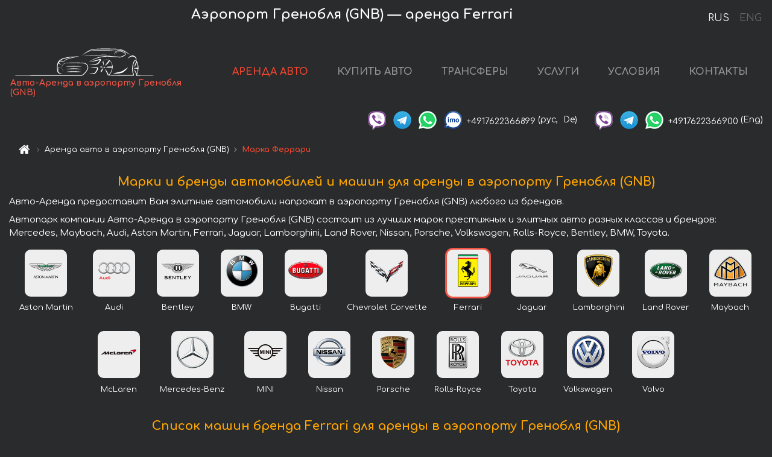

--- FILE ---
content_type: text/html; charset=utf-8
request_url: https://courchevel-cars.fr/ru/grenoble-is%C3%A8re-a%C3%A9roport-gnb-/ferrari
body_size: 7701
content:
 <!DOCTYPE html><html lang="ru"><head><meta charset="UTF-8"><meta name="viewport" content="width=device-width,initial-scale=1,minimum-scale=1,shrink-to-fit=no"> <link rel="alternate" hreflang="x-default" href="https://courchevel-cars.fr/en/grenoble-isère-aéroport-gnb-/ferrari" /><link rel="alternate" hreflang="en" href="https://courchevel-cars.fr/en/grenoble-is%C3%A8re-a%C3%A9roport-gnb-/ferrari" /><link rel="alternate" hreflang="de" href="https://courchevel-cars.fr/en/grenoble-is%C3%A8re-a%C3%A9roport-gnb-/ferrari" /><link rel="alternate" hreflang="fr" href="https://courchevel-cars.fr/en/grenoble-is%C3%A8re-a%C3%A9roport-gnb-/ferrari" /><link rel="alternate" hreflang="es" href="https://courchevel-cars.fr/en/grenoble-is%C3%A8re-a%C3%A9roport-gnb-/ferrari" /><link rel="alternate" hreflang="en-it" href="https://courchevel-cars.fr/en/grenoble-is%C3%A8re-a%C3%A9roport-gnb-/ferrari" /><link rel="alternate" hreflang="cs" href="https://courchevel-cars.fr/en/grenoble-is%C3%A8re-a%C3%A9roport-gnb-/ferrari" /><link rel="alternate" hreflang="nl" href="https://courchevel-cars.fr/en/grenoble-is%C3%A8re-a%C3%A9roport-gnb-/ferrari" /><link rel="alternate" hreflang="pt" href="https://courchevel-cars.fr/en/grenoble-is%C3%A8re-a%C3%A9roport-gnb-/ferrari" /><link rel="alternate" hreflang="lb" href="https://courchevel-cars.fr/en/grenoble-is%C3%A8re-a%C3%A9roport-gnb-/ferrari" /><link rel="alternate" hreflang="tr" href="https://courchevel-cars.fr/en/grenoble-is%C3%A8re-a%C3%A9roport-gnb-/ferrari" /><link rel="alternate" hreflang="ar" href="https://courchevel-cars.fr/en/grenoble-is%C3%A8re-a%C3%A9roport-gnb-/ferrari" /><link rel="alternate" hreflang="da" href="https://courchevel-cars.fr/en/grenoble-is%C3%A8re-a%C3%A9roport-gnb-/ferrari" /><link rel="alternate" hreflang="he" href="https://courchevel-cars.fr/en/grenoble-is%C3%A8re-a%C3%A9roport-gnb-/ferrari" /><link rel="alternate" hreflang="pl" href="https://courchevel-cars.fr/en/grenoble-is%C3%A8re-a%C3%A9roport-gnb-/ferrari" /><link rel="alternate" hreflang="ru" href="https://courchevel-cars.fr/ru/grenoble-is%C3%A8re-a%C3%A9roport-gnb-/ferrari" /><link rel="alternate" hreflang="uk" href="https://courchevel-cars.fr/ru/grenoble-is%C3%A8re-a%C3%A9roport-gnb-/ferrari" /><link rel="alternate" hreflang="be" href="https://courchevel-cars.fr/ru/grenoble-is%C3%A8re-a%C3%A9roport-gnb-/ferrari" /><link rel="alternate" hreflang="kk" href="https://courchevel-cars.fr/ru/grenoble-is%C3%A8re-a%C3%A9roport-gnb-/ferrari" /><link rel="alternate" hreflang="uz" href="https://courchevel-cars.fr/ru/grenoble-is%C3%A8re-a%C3%A9roport-gnb-/ferrari" /><link rel="alternate" hreflang="ce" href="https://courchevel-cars.fr/ru/grenoble-is%C3%A8re-a%C3%A9roport-gnb-/ferrari" /><link rel="alternate" hreflang="am" href="https://courchevel-cars.fr/ru/grenoble-is%C3%A8re-a%C3%A9roport-gnb-/ferrari" /><link rel="alternate" hreflang="az" href="https://courchevel-cars.fr/ru/grenoble-is%C3%A8re-a%C3%A9roport-gnb-/ferrari" /><link rel="alternate" hreflang="lt" href="https://courchevel-cars.fr/ru/grenoble-is%C3%A8re-a%C3%A9roport-gnb-/ferrari" /><link rel="alternate" hreflang="lv" href="https://courchevel-cars.fr/ru/grenoble-is%C3%A8re-a%C3%A9roport-gnb-/ferrari" /><link rel="alternate" hreflang="et" href="https://courchevel-cars.fr/ru/grenoble-is%C3%A8re-a%C3%A9roport-gnb-/ferrari" /><link rel="alternate" hreflang="ka" href="https://courchevel-cars.fr/ru/grenoble-is%C3%A8re-a%C3%A9roport-gnb-/ferrari" /> <link rel="canonical" href="https://courchevel-cars.fr/ru/grenoble-isère-aéroport-gnb-/ferrari" /> <title>Аренда Ferrari в аэропорту Гренобля (GNB)</title><meta name="description" content="Аренда и прокат авто марки Ferrari в аэропорту Гренобля (GNB). Для автопроката есть комплектация авто Ferrari — престиж, кабриолет, 4х4, кроссовер, минивен, спорт, люкс, бизнес."/><meta name="keywords" content="прокат Ferrari в аэропорту Гренобля (GNB), аренда Ferrari в аэропорту Гренобля (GNB), Ferrari престиж, Ferrari кабриолет, Ferrari 4х4, Ferrari кроссовер, Ferrari минивен, Ferrari спорт, Ferrari люкс, Ferrari бизнес."/> <link rel="apple-touch-icon" sizes="180x180" href="/apple-touch-icon.png"><link rel="icon" type="image/png" sizes="32x32" href="/favicon-32x32.png"><link rel="icon" type="image/png" sizes="16x16" href="/favicon-16x16.png"><link rel="manifest" href="/site.webmanifest"><link rel="mask-icon" href="/safari-pinned-tab.svg" color="#5bbad5"><meta name="msapplication-TileColor" content="#da532c"><meta name="theme-color" content="#ffffff"><link rel="shortcut icon" type="image/x-icon" href="/favicon-32x32.png"/> <link href="https://fonts.googleapis.com/css2?family=Comfortaa:wght@400;700&display=swap" rel="stylesheet"><link href="/fonts/fontello/css/fontello.css" rel="stylesheet"> <link rel="stylesheet" href="https://stackpath.bootstrapcdn.com/bootstrap/4.3.1/css/bootstrap.min.css" integrity="sha384-ggOyR0iXCbMQv3Xipma34MD+dH/1fQ784/j6cY/iJTQUOhcWr7x9JvoRxT2MZw1T" crossorigin="anonymous"> <script src="https://code.jquery.com/jquery-3.3.1.min.js" integrity="sha256-FgpCb/KJQlLNfOu91ta32o/NMZxltwRo8QtmkMRdAu8=" crossOrigin="anonymous"></script> <meta property="og:title" content="Аренда Ferrari в аэропорту Гренобля (GNB)"/><meta property="og:type" content="website"/><meta property="og:url" content="https://courchevel-cars.fr/ru/grenoble-isère-aéroport-gnb-/ferrari"/><meta property="og:image" content="https://courchevel-cars.fr/img/cars-img/ferrari--roma/ferrari--roma--f463b240d7aa4035ab0308c4eb7cd018--640x480.jpg"/><meta property="og:image:secure_url" content="https://courchevel-cars.fr/img/cars-img/ferrari--california-t-cabrio-white/ferrari--california-t-cabrio-white--a1ecc527b1f868a61c1b86db4031177c--640x480.jpg"/><meta property="og:image:alt" content="Аэропорт Гренобля (GNB) — аренда Ferrari"/><meta property="og:description" content="Аренда и прокат авто марки Ferrari в аэропорту Гренобля (GNB). Для автопроката есть комплектация авто Ferrari — престиж, кабриолет, 4х4, кроссовер, минивен, спорт, люкс, бизнес."/> <meta property="og:locale" content="ru_RU" /><meta property="og:locale:alternate" content="ru_RU" /><meta property="og:locale:alternate" content="ru_UA" /><meta property="og:locale:alternate" content="be_RY" /><meta property="og:locale:alternate" content="kk_Cyrl" /><meta property="og:locale:alternate" content="hy_AM" /><meta property="og:locale:alternate" content="az_Cyrl" /><meta property="og:locale:alternate" content="lt_LT" /><meta property="og:locale:alternate" content="lv_LV" /><meta property="og:locale:alternate" content="et_EE" /><meta property="og:locale:alternate" content="ka_GE" /> <meta property="og:site_name" content=""/>  <!-- Global site tag (gtag.js) - Google Analytics -->
<script async src="https://www.googletagmanager.com/gtag/js?id=UA-106057562-24"></script>
<script>window.dataLayer = window.dataLayer || []; function gtag(){dataLayer.push(arguments);} gtag('js', new Date()); gtag('config', 'UA-106057562-24');</script>   <script defer="defer" src="/js/brandsCarsCityObject.bc9e51.bundle.js"></script><link href="/css/brandsCarsCityObject.bc9e51.css" rel="stylesheet"></head><body>  <!-- Yandex.Metrika counter --> <script> (function(m,e,t,r,i,k,a){m[i]=m[i]||function(){(m[i].a=m[i].a||[]).push(arguments)}; m[i].l=1*new Date();k=e.createElement(t),a=e.getElementsByTagName(t)[0],k.async=1,k.src=r,a.parentNode.insertBefore(k,a)}) (window, document, "script", "https://cdn.jsdelivr.net/npm/yandex-metrica-watch/tag.js", "ym"); ym(48095612, "init", { clickmap:true, trackLinks:true, accurateTrackBounce:true }); </script> <noscript><div><img src="https://mc.yandex.ru/watch/48095612" style="position:absolute; left:-9999px;" alt="" /></div></noscript> <!-- /Yandex.Metrika counter -->   <!-- Rating Mail.ru counter -->
<script>
  var _tmr = window._tmr || (window._tmr = []);
  _tmr.push({id: "3015866", type: "pageView", start: (new Date()).getTime()});
  (function (d, w, id) {
    if (d.getElementById(id)) return;
    var ts = d.createElement("script"); ts.async = true; ts.id = id;
    ts.src = "https://top-fwz1.mail.ru/js/code.js";
    var f = function () {var s = d.getElementsByTagName("script")[0]; s.parentNode.insertBefore(ts, s);};
    if (w.opera == "[object Opera]") { d.addEventListener("DOMContentLoaded", f, false); } else { f(); }
  })(document, window, "topmailru-code");
</script><noscript><div>
  <img src="https://top-fwz1.mail.ru/counter?id=2929131;js=na" style="border:0;position:absolute;left:-9999px;" alt="Top.Mail.Ru" />
</div></noscript>
<!-- //Rating Mail.ru counter -->   <div class="menu-flags"><a class="active" href="/ru/grenoble-isère-aéroport-gnb-/ferrari" title="Авто-Аренда компания, русская версия сайта">RUS </a><a class="" href="/en/grenoble-isère-aéroport-gnb-/ferrari" title="Авто-Аренда компания, английская версия сайта">ENG</a></div>  <h1>Аэропорт Гренобля (GNB) — аренда Ferrari</h1> <header class="page-header"><nav class="navbar navbar-expand-lg navbar-dark"><a class="navbar-brand mb-0 logo-link" href="/ru"><img src="/img/logo/auto-arenda-logo.png" class="d-inline-block align-top rounded logo" alt="Авто-Аренда логотип"><h2>Авто-Аренда в аэропорту Гренобля (GNB)</h2></a><button class="navbar-toggler navbar-toggler-right" type="button" data-toggle="collapse" data-target="#navbarMenu" aria-controls="navbarMenu" aria-expanded="false" aria-label="Toggle navigation"><span class="navbar-toggler-icon"></span></button> <div class="collapse navbar-collapse" id="navbarMenu"><ul class="navbar-nav"><li class="nav-item active"><a class="nav-link" href="/ru/grenoble-isère-aéroport-gnb-">АРЕНДА АВТО</a></li><li class="nav-item">  <a class="nav-link" href="https://auto-arenda.eu/ru/buy-car" target="_blank">КУПИТЬ АВТО</a>  </li><li class="nav-item"><a class="nav-link" href="/ru/transfer">ТРАНСФЕРЫ</a></li><li class="nav-item"><a class="nav-link" href="/ru/services">УСЛУГИ</a></li><li class="nav-item"><a class="nav-link" href="/ru/terms-and-conditions">УСЛОВИЯ</a></li><li class="nav-item"><a class="nav-link" href="/ru/contacts">КОНТАКТЫ</a></li></ul></div> </nav> <address class="top-address"><div class="social-line"><a target="_blank" class="viber-link" href="viber://chat?number=+4917622366899" title="Viber"><span class="social-logos viber"></span></a> <a target="_blank" href="https://t.me/RentVIPLuxurySportCar" title="Telegram"><span class="social-logos telegram"></span></a> <a target="_blank" href="https://wa.me/4917622366899" title="WhatsApp"><span class="social-logos whats-app"></span></a> <span class="social-logos imo"></span> <span class="social-number">+4917622366899</span><span class="social-name"> (рус, </span><span class="social-name"> De)</span></div><div class="social-line"><a target="_blank" class="viber-link" href="viber://chat?number=+4917622366900" title="Viber"><span class="social-logos viber"></span></a> <a target="_blank" href="https://t.me/auto_arenda_eu" title="Telegram"><span class="social-logos telegram not-action"></span></a> <a target="_blank" href="https://wa.me/4917622366900" title="WhatsApp"><span class="social-logos whats-app"></span></a> <span class="social-number">+4917622366900</span><span class="social-name"> (Eng)</span></div></address>   <div class="breadcrumb-container"><ol class="breadcrumb" itemscope itemtype="https://schema.org/BreadcrumbList"><li class="breadcrumb-item"><a href="/ru"><span class="icon-home"></span> <span></span></a></li><li class="breadcrumb-item" itemprop="itemListElement" itemscope itemtype="https://schema.org/ListItem"><span></span> <a href="/ru/grenoble-isère-aéroport-gnb-" itemprop="item"><span itemprop="name">Аренда авто в аэропорту Гренобля (GNB)</span></a><meta itemprop="position" content="1"/></li><li class="breadcrumb-item active" itemprop="itemListElement" itemscope itemtype="https://schema.org/ListItem" aria-current="page"><span></span> <span itemprop="name">Марка Феррари</span><meta itemprop="position" content="2"/></li></ol></div>  </header> <main class="container-fluid"><div class="row grid d-flex justify-content-center brand-logos"><div class="container-fluid no-gutters"><div class="row"><div class="col"> <nav class="brand-img-list-small"><h2 class="grid-name">Марки и бренды автомобилей и машин для аренды в аэропорту Гренобля (GNB)</h2><div class="container-fluid"><div class="articles-paragraphs"> <p class="ap">Авто-Аренда предоставит Вам элитные автомобили напрокат в аэропорту Гренобля (GNB) любого из брендов.</p><p class="ap">Автопарк компании Авто-Аренда в аэропорту Гренобля (GNB) состоит из лучших марок престижных и элитных авто разных классов и брендов: Mercedes, Maybach, Audi, Aston Martin, Ferrari, Jaguar, Lamborghini, Land Rover, Nissan, Porsche, Volkswagen, Rolls-Royce, Bentley, BMW, Toyota.</p> </div></div><ul class="brand-list">   <li><div class="brand-wrapper"><figure class="figure brand-figure border border-secondary"><a href="/ru/grenoble-isère-aéroport-gnb-/aston-martin"><img src="/img/brands-logo/aston-martin-logo.png" class="figure-img img-fluid rounded brand-logo-small" alt="Астон Мартин логотип" title="Астон Мартин логотип"></a></figure><a class="brand-name" href="/ru/grenoble-isère-aéroport-gnb-/aston-martin">Aston Martin</a></div></li>  <li><div class="brand-wrapper"><figure class="figure brand-figure border border-secondary"><a href="/ru/grenoble-isère-aéroport-gnb-/audi"><img src="/img/brands-logo/audi-logo.png" class="figure-img img-fluid rounded brand-logo-small" alt="Ауди логотип" title="Ауди логотип"></a></figure><a class="brand-name" href="/ru/grenoble-isère-aéroport-gnb-/audi">Audi</a></div></li>  <li><div class="brand-wrapper"><figure class="figure brand-figure border border-secondary"><a href="/ru/grenoble-isère-aéroport-gnb-/bentley"><img src="/img/brands-logo/bentley-logo.png" class="figure-img img-fluid rounded brand-logo-small" alt="Бентли логотип" title="Бентли логотип"></a></figure><a class="brand-name" href="/ru/grenoble-isère-aéroport-gnb-/bentley">Bentley</a></div></li>  <li><div class="brand-wrapper"><figure class="figure brand-figure border border-secondary"><a href="/ru/grenoble-isère-aéroport-gnb-/bmw"><img src="/img/brands-logo/bmw-logo.png" class="figure-img img-fluid rounded brand-logo-small" alt="БМВ логотип" title="БМВ логотип"></a></figure><a class="brand-name" href="/ru/grenoble-isère-aéroport-gnb-/bmw">BMW</a></div></li>  <li><div class="brand-wrapper"><figure class="figure brand-figure border border-secondary"><a href="/ru/grenoble-isère-aéroport-gnb-/bugatti"><img src="/img/brands-logo/bugatti-logo.png" class="figure-img img-fluid rounded brand-logo-small" alt="Бугатти логотип" title="Бугатти логотип"></a></figure><a class="brand-name" href="/ru/grenoble-isère-aéroport-gnb-/bugatti">Bugatti</a></div></li>  <li><div class="brand-wrapper"><figure class="figure brand-figure border border-secondary"><a href="/ru/grenoble-isère-aéroport-gnb-/chevrolet-corvette"><img src="/img/brands-logo/chevrolet-corvette-logo.png" class="figure-img img-fluid rounded brand-logo-small" alt="Chevrolet Corvette логотип" title="Chevrolet Corvette логотип"></a></figure><a class="brand-name" href="/ru/grenoble-isère-aéroport-gnb-/chevrolet-corvette">Chevrolet Corvette</a></div></li>  <li><div class="brand-wrapper"><figure class="figure brand-figure border border-secondary brand-figure-selected"><a href="/ru/grenoble-isère-aéroport-gnb-/ferrari"><img src="/img/brands-logo/ferrari-logo.png" class="figure-img img-fluid rounded brand-logo-small" alt="Феррари логотип" title="Феррари логотип"></a></figure><a class="brand-name" href="/ru/grenoble-isère-aéroport-gnb-/ferrari">Ferrari</a></div></li>  <li><div class="brand-wrapper"><figure class="figure brand-figure border border-secondary"><a href="/ru/grenoble-isère-aéroport-gnb-/jaguar"><img src="/img/brands-logo/jaguar-logo.png" class="figure-img img-fluid rounded brand-logo-small" alt="Ягуар логотип" title="Ягуар логотип"></a></figure><a class="brand-name" href="/ru/grenoble-isère-aéroport-gnb-/jaguar">Jaguar</a></div></li>  <li><div class="brand-wrapper"><figure class="figure brand-figure border border-secondary"><a href="/ru/grenoble-isère-aéroport-gnb-/lamborghini"><img src="/img/brands-logo/lamborghini-logo.png" class="figure-img img-fluid rounded brand-logo-small" alt="Ламборгини логотип" title="Ламборгини логотип"></a></figure><a class="brand-name" href="/ru/grenoble-isère-aéroport-gnb-/lamborghini">Lamborghini</a></div></li>  <li><div class="brand-wrapper"><figure class="figure brand-figure border border-secondary"><a href="/ru/grenoble-isère-aéroport-gnb-/land-rover"><img src="/img/brands-logo/land-rover-logo.png" class="figure-img img-fluid rounded brand-logo-small" alt="Ленд Ровер логотип" title="Ленд Ровер логотип"></a></figure><a class="brand-name" href="/ru/grenoble-isère-aéroport-gnb-/land-rover">Land Rover</a></div></li>  <li><div class="brand-wrapper"><figure class="figure brand-figure border border-secondary"><a href="/ru/grenoble-isère-aéroport-gnb-/maybach"><img src="/img/brands-logo/maybach-logo.png" class="figure-img img-fluid rounded brand-logo-small" alt="Maybach логотип" title="Maybach логотип"></a></figure><a class="brand-name" href="/ru/grenoble-isère-aéroport-gnb-/maybach">Maybach</a></div></li>  <li><div class="brand-wrapper"><figure class="figure brand-figure border border-secondary"><a href="/ru/grenoble-isère-aéroport-gnb-/mclaren"><img src="/img/brands-logo/mclaren-logo.png" class="figure-img img-fluid rounded brand-logo-small" alt="Макларен логотип" title="Макларен логотип"></a></figure><a class="brand-name" href="/ru/grenoble-isère-aéroport-gnb-/mclaren">McLaren</a></div></li>  <li><div class="brand-wrapper"><figure class="figure brand-figure border border-secondary"><a href="/ru/grenoble-isère-aéroport-gnb-/mercedes"><img src="/img/brands-logo/mercedes-logo.png" class="figure-img img-fluid rounded brand-logo-small" alt="Мерседес-Бенц логотип" title="Мерседес-Бенц логотип"></a></figure><a class="brand-name" href="/ru/grenoble-isère-aéroport-gnb-/mercedes">Mercedes-Benz</a></div></li>  <li><div class="brand-wrapper"><figure class="figure brand-figure border border-secondary"><a href="/ru/grenoble-isère-aéroport-gnb-/mini"><img src="/img/brands-logo/mini-logo.png" class="figure-img img-fluid rounded brand-logo-small" alt="MINI логотип" title="MINI логотип"></a></figure><a class="brand-name" href="/ru/grenoble-isère-aéroport-gnb-/mini">MINI</a></div></li>  <li><div class="brand-wrapper"><figure class="figure brand-figure border border-secondary"><a href="/ru/grenoble-isère-aéroport-gnb-/nissan"><img src="/img/brands-logo/nissan-logo.png" class="figure-img img-fluid rounded brand-logo-small" alt="Ниссан логотип" title="Ниссан логотип"></a></figure><a class="brand-name" href="/ru/grenoble-isère-aéroport-gnb-/nissan">Nissan</a></div></li>  <li><div class="brand-wrapper"><figure class="figure brand-figure border border-secondary"><a href="/ru/grenoble-isère-aéroport-gnb-/porsche"><img src="/img/brands-logo/porsche-logo.png" class="figure-img img-fluid rounded brand-logo-small" alt="Порше логотип" title="Порше логотип"></a></figure><a class="brand-name" href="/ru/grenoble-isère-aéroport-gnb-/porsche">Porsche</a></div></li>  <li><div class="brand-wrapper"><figure class="figure brand-figure border border-secondary"><a href="/ru/grenoble-isère-aéroport-gnb-/rolls-royce"><img src="/img/brands-logo/rolls-royce-logo.png" class="figure-img img-fluid rounded brand-logo-small" alt="Роллс-Ройс логотип" title="Роллс-Ройс логотип"></a></figure><a class="brand-name" href="/ru/grenoble-isère-aéroport-gnb-/rolls-royce">Rolls-Royce</a></div></li>  <li><div class="brand-wrapper"><figure class="figure brand-figure border border-secondary"><a href="/ru/grenoble-isère-aéroport-gnb-/toyota"><img src="/img/brands-logo/toyota-logo.png" class="figure-img img-fluid rounded brand-logo-small" alt="Тойота логотип" title="Тойота логотип"></a></figure><a class="brand-name" href="/ru/grenoble-isère-aéroport-gnb-/toyota">Toyota</a></div></li>  <li><div class="brand-wrapper"><figure class="figure brand-figure border border-secondary"><a href="/ru/grenoble-isère-aéroport-gnb-/volkswagen"><img src="/img/brands-logo/volkswagen-logo.png" class="figure-img img-fluid rounded brand-logo-small" alt="Фольксваген логотип" title="Фольксваген логотип"></a></figure><a class="brand-name" href="/ru/grenoble-isère-aéroport-gnb-/volkswagen">Volkswagen</a></div></li>  <li><div class="brand-wrapper"><figure class="figure brand-figure border border-secondary"><a href="/ru/grenoble-isère-aéroport-gnb-/volvo"><img src="/img/brands-logo/volvo-logo.png" class="figure-img img-fluid rounded brand-logo-small" alt="Volvo логотип" title="Volvo логотип"></a></figure><a class="brand-name" href="/ru/grenoble-isère-aéroport-gnb-/volvo">Volvo</a></div></li>  </ul></nav> </div></div></div></div><section class="row grid"><h2 class="grid-name" id="selectedBrandList">Список машин бренда Ferrari для аренды в аэропорту Гренобля (GNB)</h2><div class="container-fluid"><div class="articles-paragraphs">  <p class="ap">Компания Авто-Аренда предлагает в аренду автомобили марки Феррари с доставкой их в аэропорт Гренобля (GNB).</p><p class="ap">Феррари – один из известных производителей автомобилей, которые пользуются популярностью проката в Европе. Все автомобили Феррари снабжены современной электроникой, элементами комфорта, системами безопасности и устойчивости при движении по дорогам.</p><p class="ap">Вы можете заказать и забронировать аренду автомобиля бренда Феррари с доставкой авто в аэропорт или ж/д вокзал.</p><p class="ap">В списке автомобилей Феррари для автопроката с доставкой в аэропорт Гренобля (GNB) есть машины премиум-класса для VIP-персон.</p> </div></div><ul class="listing-section">  <li class="listing-item"><div class="item-article">   <img class="image-item" loading="lazy" src="/img/cars-img/ferrari--296-gtb-coupe/ferrari--296-gtb-coupe--efdda00054c4d2c866e0d2ddba05e7b9--640x480.jpg" alt="Прокат Феррари 296 GTB Coupe в аэропорту Гренобля (GNB)" title="Прокат Феррари 296 GTB Coupe в аэропорту Гренобля (GNB)"/>  <div class="shadow shadow-light" data-url="/ru/grenoble-isère-aéroport-gnb-/ferrari--296-gtb-coupe"><div class="item-header"><a class="item-anchor" href="/ru/grenoble-isère-aéroport-gnb-/ferrari--296-gtb-coupe" title="Прокат Феррари 296 GTB Coupe в аэропорту Гренобля (GNB)"><div class="item-header-name"><span class="item-header-name-prefix">Прокат авто в аэропорту Гренобля (GNB) </span><span class="item-header-name-normal">Феррари 296 GTB Coupe</span></div></a></div>     <ul class="car-details">     <li>Коробка передач – Автоматическая</li>        <li>Количество мест – 2</li>        <li>Навигация – есть</li>     </ul>  <div class="item-footer"><div class="link-continue"><a class="btn btn-sm btn-light" href="/ru/grenoble-isère-aéroport-gnb-/ferrari--296-gtb-coupe#info" title="Прокат Феррари 296 GTB Coupe в аэропорту Гренобля (GNB)">   <div class="price-info"><span class="price-line">цена от €1143 в день</span></div>  описание и цены <span class="icon-right-open"></span></a></div></div></div></div></li>  <li class="listing-item"><div class="item-article">   <img class="image-item" loading="lazy" src="/img/cars-img/ferrari--458-italia-spider-cabrio/ferrari--458-italia-spider-cabrio--02237a12bf73093ed84771d1d657ab35--640x480.jpg" alt="Прокат Феррари 458 Italia Spider Кабриолет в аэропорту Гренобля (GNB)" title="Прокат Феррари 458 Italia Spider Кабриолет в аэропорту Гренобля (GNB)"/>  <div class="shadow shadow-light" data-url="/ru/grenoble-isère-aéroport-gnb-/ferrari--458-italia-spider-cabrio"><div class="item-header"><a class="item-anchor" href="/ru/grenoble-isère-aéroport-gnb-/ferrari--458-italia-spider-cabrio" title="Прокат Феррари 458 Italia Spider Кабриолет в аэропорту Гренобля (GNB)"><div class="item-header-name"><span class="item-header-name-prefix">Прокат авто в аэропорту Гренобля (GNB) </span><span class="item-header-name-normal">Феррари 458 Italia Spider Кабриолет</span></div></a></div>     <ul class="car-details">     <li>Коробка передач – Автомат</li>        <li>Количество мест – 2</li>        <li>Навигация – есть</li>     </ul>  <div class="item-footer"><div class="link-continue"><a class="btn btn-sm btn-light" href="/ru/grenoble-isère-aéroport-gnb-/ferrari--458-italia-spider-cabrio#info" title="Прокат Феррари 458 Italia Spider Кабриолет в аэропорту Гренобля (GNB)">   <div class="price-info"><span class="price-line">цена от €643 в день</span></div>  описание и цены <span class="icon-right-open"></span></a></div></div></div></div></li>  <li class="listing-item"><div class="item-article">   <img class="image-item" loading="lazy" src="/img/cars-img/ferrari--458-italia-spider-cabrio-2/ferrari--458-italia-spider-cabrio-2--41a3286ebe409f1c8e17c685fa176ee2--640x480.jpg" alt="Прокат Феррари 458 Italia Spider Кабриолет красный в аэропорту Гренобля (GNB)" title="Прокат Феррари 458 Italia Spider Кабриолет красный в аэропорту Гренобля (GNB)"/>  <div class="shadow shadow-light" data-url="/ru/grenoble-isère-aéroport-gnb-/ferrari--458-italia-spider-cabrio-2"><div class="item-header"><a class="item-anchor" href="/ru/grenoble-isère-aéroport-gnb-/ferrari--458-italia-spider-cabrio-2" title="Прокат Феррари 458 Italia Spider Кабриолет красный в аэропорту Гренобля (GNB)"><div class="item-header-name"><span class="item-header-name-prefix">Прокат авто в аэропорту Гренобля (GNB) </span><span class="item-header-name-normal">Феррари 458 Italia Spider Кабриолет красный</span></div></a></div>     <ul class="car-details">     <li>Коробка передач – Автомат</li>        <li>Количество мест – 2</li>        <li>Навигация – есть</li>     </ul>  <div class="item-footer"><div class="link-continue"><a class="btn btn-sm btn-light" href="/ru/grenoble-isère-aéroport-gnb-/ferrari--458-italia-spider-cabrio-2#info" title="Прокат Феррари 458 Italia Spider Кабриолет красный в аэропорту Гренобля (GNB)">   <div class="price-info"><span class="price-line">цена от €643 в день</span></div>  описание и цены <span class="icon-right-open"></span></a></div></div></div></div></li>  <li class="listing-item"><div class="item-article">   <img class="image-item" loading="lazy" src="/img/cars-img/ferrari--488/ferrari--488--0f2f2d9dc708a7bd099130ab33e49863--640x480.jpg" alt="Прокат Феррари 488 в аэропорту Гренобля (GNB)" title="Прокат Феррари 488 в аэропорту Гренобля (GNB)"/>  <div class="shadow shadow-light" data-url="/ru/grenoble-isère-aéroport-gnb-/ferrari--488"><div class="item-header"><a class="item-anchor" href="/ru/grenoble-isère-aéroport-gnb-/ferrari--488" title="Прокат Феррари 488 в аэропорту Гренобля (GNB)"><div class="item-header-name"><span class="item-header-name-prefix">Прокат авто в аэропорту Гренобля (GNB) </span><span class="item-header-name-normal">Феррари 488</span></div></a></div>     <ul class="car-details">     <li>Коробка передач – Автоматическая КП</li>        <li>Количество мест – 2</li>        <li>Навигация – есть</li>     </ul>  <div class="item-footer"><div class="link-continue"><a class="btn btn-sm btn-light" href="/ru/grenoble-isère-aéroport-gnb-/ferrari--488#info" title="Прокат Феррари 488 в аэропорту Гренобля (GNB)">   <div class="price-info"><span class="price-line">цена от €643 в день</span></div>  описание и цены <span class="icon-right-open"></span></a></div></div></div></div></li>  <li class="listing-item"><div class="item-article">   <img class="image-item" loading="lazy" src="/img/cars-img/ferrari--488-gtb-spider-cabrio/ferrari--488-gtb-spider-cabrio--435cff001b5493e44445a40ed67f6181--640x480.jpg" alt="Прокат Феррари 488 GTB Spider Кабриолет в аэропорту Гренобля (GNB)" title="Прокат Феррари 488 GTB Spider Кабриолет в аэропорту Гренобля (GNB)"/>  <div class="shadow shadow-light" data-url="/ru/grenoble-isère-aéroport-gnb-/ferrari--488-gtb-spider-cabrio"><div class="item-header"><a class="item-anchor" href="/ru/grenoble-isère-aéroport-gnb-/ferrari--488-gtb-spider-cabrio" title="Прокат Феррари 488 GTB Spider Кабриолет в аэропорту Гренобля (GNB)"><div class="item-header-name"><span class="item-header-name-prefix">Прокат авто в аэропорту Гренобля (GNB) </span><span class="item-header-name-normal">Феррари 488 GTB Spider Кабриолет</span></div></a></div>     <ul class="car-details">     <li>Коробка передач – Автомат</li>        <li>Количество мест – 2</li>        <li>Навигация – есть</li>     </ul>  <div class="item-footer"><div class="link-continue"><a class="btn btn-sm btn-light" href="/ru/grenoble-isère-aéroport-gnb-/ferrari--488-gtb-spider-cabrio#info" title="Прокат Феррари 488 GTB Spider Кабриолет в аэропорту Гренобля (GNB)">   <div class="price-info"><span class="price-line">цена от €643 в день</span></div>  описание и цены <span class="icon-right-open"></span></a></div></div></div></div></li>  <li class="listing-item"><div class="item-article">   <img class="image-item" loading="lazy" src="/img/cars-img/ferrari--488-spider/ferrari--488-spider--e70eb2a71b15af18485e3dce06aa1b2f--640x480.jpg" alt="Прокат Феррари 488 Spider в аэропорту Гренобля (GNB)" title="Прокат Феррари 488 Spider в аэропорту Гренобля (GNB)"/>  <div class="shadow shadow-light" data-url="/ru/grenoble-isère-aéroport-gnb-/ferrari--488-spider"><div class="item-header"><a class="item-anchor" href="/ru/grenoble-isère-aéroport-gnb-/ferrari--488-spider" title="Прокат Феррари 488 Spider в аэропорту Гренобля (GNB)"><div class="item-header-name"><span class="item-header-name-prefix">Прокат авто в аэропорту Гренобля (GNB) </span><span class="item-header-name-normal">Феррари 488 Spider</span></div></a></div>     <ul class="car-details">     <li>Коробка передач – Автоматическая КП</li>        <li>Количество мест – 2</li>        <li>Навигация – есть</li>     </ul>  <div class="item-footer"><div class="link-continue"><a class="btn btn-sm btn-light" href="/ru/grenoble-isère-aéroport-gnb-/ferrari--488-spider#info" title="Прокат Феррари 488 Spider в аэропорту Гренобля (GNB)">   <div class="price-info"><span class="price-line">цена от €643 в день</span></div>  описание и цены <span class="icon-right-open"></span></a></div></div></div></div></li>  <li class="listing-item"><div class="item-article">   <img class="image-item" loading="lazy" src="/img/cars-img/ferrari--f8-tributo/ferrari--f8-tributo--bc04047e33d7a87527828682bf43ec4e--640x480.jpg" alt="Прокат Феррари F8 Tributo Spider в аэропорту Гренобля (GNB)" title="Прокат Феррари F8 Tributo Spider в аэропорту Гренобля (GNB)"/>  <div class="shadow shadow-light" data-url="/ru/grenoble-isère-aéroport-gnb-/ferrari--f8-tributo"><div class="item-header"><a class="item-anchor" href="/ru/grenoble-isère-aéroport-gnb-/ferrari--f8-tributo" title="Прокат Феррари F8 Tributo Spider в аэропорту Гренобля (GNB)"><div class="item-header-name"><span class="item-header-name-prefix">Прокат авто в аэропорту Гренобля (GNB) </span><span class="item-header-name-normal">Феррари F8 Tributo Spider</span></div></a></div>     <ul class="car-details">     <li>Коробка передач – Автомат</li>        <li>Количество мест – 2</li>        <li>Навигация – есть</li>     </ul>  <div class="item-footer"><div class="link-continue"><a class="btn btn-sm btn-light" href="/ru/grenoble-isère-aéroport-gnb-/ferrari--f8-tributo#info" title="Прокат Феррари F8 Tributo Spider в аэропорту Гренобля (GNB)">   <div class="price-info"><span class="price-line">цена от €929 в день</span></div>  описание и цены <span class="icon-right-open"></span></a></div></div></div></div></li>  <li class="listing-item"><div class="item-article">   <img class="image-item" loading="lazy" src="/img/cars-img/ferrari--gtc4lusso/ferrari--gtc4lusso--37a26c37b78a415fd67fe44300a8ebd2--640x480.jpg" alt="Прокат Феррари GTC4Lusso в аэропорту Гренобля (GNB)" title="Прокат Феррари GTC4Lusso в аэропорту Гренобля (GNB)"/>  <div class="shadow shadow-light" data-url="/ru/grenoble-isère-aéroport-gnb-/ferrari--gtc4lusso"><div class="item-header"><a class="item-anchor" href="/ru/grenoble-isère-aéroport-gnb-/ferrari--gtc4lusso" title="Прокат Феррари GTC4Lusso в аэропорту Гренобля (GNB)"><div class="item-header-name"><span class="item-header-name-prefix">Прокат авто в аэропорту Гренобля (GNB) </span><span class="item-header-name-normal">Феррари GTC4Lusso</span></div></a></div>     <ul class="car-details">     <li>Коробка передач – Автоматическая</li>        <li>Количество мест – 4</li>        <li>Навигация – есть</li>             </ul>  <div class="item-footer"><div class="link-continue"><a class="btn btn-sm btn-light" href="/ru/grenoble-isère-aéroport-gnb-/ferrari--gtc4lusso#info" title="Прокат Феррари GTC4Lusso в аэропорту Гренобля (GNB)">   <div class="price-info"><span class="price-line">цена от €929 в день</span></div>  описание и цены <span class="icon-right-open"></span></a></div></div></div></div></li>  <li class="listing-item"><div class="item-article">   <img class="image-item" loading="lazy" src="/img/cars-img/ferrari--portofino/ferrari--portofino--235aa2564ccd6073b7f6a7d5345819d0--640x480.jpg" alt="Прокат Феррари Portofino в аэропорту Гренобля (GNB)" title="Прокат Феррари Portofino в аэропорту Гренобля (GNB)"/>  <div class="shadow shadow-light" data-url="/ru/grenoble-isère-aéroport-gnb-/ferrari--portofino"><div class="item-header"><a class="item-anchor" href="/ru/grenoble-isère-aéroport-gnb-/ferrari--portofino" title="Прокат Феррари Portofino в аэропорту Гренобля (GNB)"><div class="item-header-name"><span class="item-header-name-prefix">Прокат авто в аэропорту Гренобля (GNB) </span><span class="item-header-name-normal">Феррари Portofino</span></div></a></div>     <ul class="car-details">     <li>Коробка передач – Автоматическая</li>        <li>Количество мест – 4</li>        <li>Навигация – втроенная</li>             </ul>  <div class="item-footer"><div class="link-continue"><a class="btn btn-sm btn-light" href="/ru/grenoble-isère-aéroport-gnb-/ferrari--portofino#info" title="Прокат Феррари Portofino в аэропорту Гренобля (GNB)">   <div class="price-info"><span class="price-line">цена от €572 в день</span></div>  описание и цены <span class="icon-right-open"></span></a></div></div></div></div></li>  <li class="listing-item"><div class="item-article">   <img class="image-item" loading="lazy" src="/img/cars-img/ferrari--roma/ferrari--roma--f463b240d7aa4035ab0308c4eb7cd018--640x480.jpg" alt="Прокат Феррари Roma в аэропорту Гренобля (GNB)" title="Прокат Феррари Roma в аэропорту Гренобля (GNB)"/>  <div class="shadow shadow-light" data-url="/ru/grenoble-isère-aéroport-gnb-/ferrari--roma"><div class="item-header"><a class="item-anchor" href="/ru/grenoble-isère-aéroport-gnb-/ferrari--roma" title="Прокат Феррари Roma в аэропорту Гренобля (GNB)"><div class="item-header-name"><span class="item-header-name-prefix">Прокат авто в аэропорту Гренобля (GNB) </span><span class="item-header-name-normal">Феррари Roma</span></div></a></div>     <ul class="car-details">     <li>Коробка передач – Автомат</li>        <li>Количество мест – 2/4</li>        <li>Навигация – есть</li>             </ul>  <div class="item-footer"><div class="link-continue"><a class="btn btn-sm btn-light" href="/ru/grenoble-isère-aéroport-gnb-/ferrari--roma#info" title="Прокат Феррари Roma в аэропорту Гренобля (GNB)">   <div class="price-info"><span class="price-line">цена от €893 в день</span></div>  описание и цены <span class="icon-right-open"></span></a></div></div></div></div></li>  <li class="listing-item"><div class="item-article">   <img class="image-item" loading="lazy" src="/img/cars-img/ferrari--roma-spider/ferrari--roma-spider--70484dd1f22c4d918dbccf66502603be--640x480.jpg" alt="Прокат Феррари Roma Spider 3.9 T V8 Spider DCT в аэропорту Гренобля (GNB)" title="Прокат Феррари Roma Spider 3.9 T V8 Spider DCT в аэропорту Гренобля (GNB)"/>  <div class="shadow shadow-light" data-url="/ru/grenoble-isère-aéroport-gnb-/ferrari--roma-spider"><div class="item-header"><a class="item-anchor" href="/ru/grenoble-isère-aéroport-gnb-/ferrari--roma-spider" title="Прокат Феррари Roma Spider 3.9 T V8 Spider DCT в аэропорту Гренобля (GNB)"><div class="item-header-name"><span class="item-header-name-prefix">Прокат авто в аэропорту Гренобля (GNB) </span><span class="item-header-name-normal">Феррари Roma Spider 3.9 T V8 Spider DCT</span></div></a></div>     <ul class="car-details">     <li>Коробка передач – Автоматическая</li>        <li>Количество мест – 2</li>        <li>Навигация – есть</li>     </ul>  <div class="item-footer"><div class="link-continue"><a class="btn btn-sm btn-light" href="/ru/grenoble-isère-aéroport-gnb-/ferrari--roma-spider#info" title="Прокат Феррари Roma Spider 3.9 T V8 Spider DCT в аэропорту Гренобля (GNB)">   <div class="price-info"><span class="price-line">цена от €893 в день</span></div>  описание и цены <span class="icon-right-open"></span></a></div></div></div></div></li>  <li class="listing-item"><div class="item-article">   <img class="image-item" loading="lazy" src="/img/cars-img/ferrari--california-t-cabrio-red/ferrari--california-t-cabrio-red--9f1de4b09e6f3cd387fdf5fa37b9bf30--640x480.jpg" alt="Прокат Феррари Калифорния Т Кабриолет (Красный) в аэропорту Гренобля (GNB)" title="Прокат Феррари Калифорния Т Кабриолет (Красный) в аэропорту Гренобля (GNB)"/>  <div class="shadow shadow-light" data-url="/ru/grenoble-isère-aéroport-gnb-/ferrari--california-t-cabrio-red"><div class="item-header"><a class="item-anchor" href="/ru/grenoble-isère-aéroport-gnb-/ferrari--california-t-cabrio-red" title="Прокат Феррари Калифорния Т Кабриолет (Красный) в аэропорту Гренобля (GNB)"><div class="item-header-name"><span class="item-header-name-prefix">Прокат авто в аэропорту Гренобля (GNB) </span><span class="item-header-name-normal">Феррари Калифорния Т Кабриолет (Красный)</span></div></a></div>     <ul class="car-details">     <li>Коробка передач – Автомат</li>        <li>Количество мест – 2</li>        <li>Навигация – есть</li>     </ul>  <div class="item-footer"><div class="link-continue"><a class="btn btn-sm btn-light" href="/ru/grenoble-isère-aéroport-gnb-/ferrari--california-t-cabrio-red#info" title="Прокат Феррари Калифорния Т Кабриолет (Красный) в аэропорту Гренобля (GNB)">   <div class="price-info"><span class="price-line">цена от €643 в день</span></div>  описание и цены <span class="icon-right-open"></span></a></div></div></div></div></li>  <li class="listing-item"><div class="item-article">   <img class="image-item" loading="lazy" src="/img/cars-img/ferrari--california-t-cabrio-white/ferrari--california-t-cabrio-white--a1ecc527b1f868a61c1b86db4031177c--640x480.jpg" alt="Прокат Феррари Калифорния Т Кабриолет Белый в аэропорту Гренобля (GNB)" title="Прокат Феррари Калифорния Т Кабриолет Белый в аэропорту Гренобля (GNB)"/>  <div class="shadow shadow-light" data-url="/ru/grenoble-isère-aéroport-gnb-/ferrari--california-t-cabrio-white"><div class="item-header"><a class="item-anchor" href="/ru/grenoble-isère-aéroport-gnb-/ferrari--california-t-cabrio-white" title="Прокат Феррари Калифорния Т Кабриолет Белый в аэропорту Гренобля (GNB)"><div class="item-header-name"><span class="item-header-name-prefix">Прокат авто в аэропорту Гренобля (GNB) </span><span class="item-header-name-normal">Феррари Калифорния Т Кабриолет Белый</span></div></a></div>     <ul class="car-details">     <li>Коробка передач – Автомат</li>        <li>Количество мест – 2</li>        <li>Навигация – есть</li>     </ul>  <div class="item-footer"><div class="link-continue"><a class="btn btn-sm btn-light" href="/ru/grenoble-isère-aéroport-gnb-/ferrari--california-t-cabrio-white#info" title="Прокат Феррари Калифорния Т Кабриолет Белый в аэропорту Гренобля (GNB)">   <div class="price-info"><span class="price-line">цена от €643 в день</span></div>  описание и цены <span class="icon-right-open"></span></a></div></div></div></div></li>  <li class="listing-item"><div class="item-article">   <img class="image-item" loading="lazy" src="/img/cars-img/ferrari--458/ferrari--458--53210ef96d51e7851387dfa7a012e6ba--640x480.jpg" alt="Прокат Феррари Калифорния Т Кабриолет Красный в аэропорту Гренобля (GNB)" title="Прокат Феррари Калифорния Т Кабриолет Красный в аэропорту Гренобля (GNB)"/>  <div class="shadow shadow-light" data-url="/ru/grenoble-isère-aéroport-gnb-/ferrari--458"><div class="item-header"><a class="item-anchor" href="/ru/grenoble-isère-aéroport-gnb-/ferrari--458" title="Прокат Феррари Калифорния Т Кабриолет Красный в аэропорту Гренобля (GNB)"><div class="item-header-name"><span class="item-header-name-prefix">Прокат авто в аэропорту Гренобля (GNB) </span><span class="item-header-name-normal">Феррари Калифорния Т Кабриолет Красный</span></div></a></div>     <ul class="car-details">     <li>Коробка передач – Автомат</li>        <li>Количество мест – 4</li>        <li>Навигация – есть</li>     </ul>  <div class="item-footer"><div class="link-continue"><a class="btn btn-sm btn-light" href="/ru/grenoble-isère-aéroport-gnb-/ferrari--458#info" title="Прокат Феррари Калифорния Т Кабриолет Красный в аэропорту Гренобля (GNB)">   <div class="price-info"><span class="price-line">цена от €643 в день</span></div>  описание и цены <span class="icon-right-open"></span></a></div></div></div></div></li>  </ul></section></main> <div class="container-fluid footer-section"><div class="row"><section class="col-12 footer-column"><h2>АВТОПРОКАТ в Куршевеле</h2>  <ul> <li class="nav-item"><a href="/ru/aéroport-chambéry-savoie-mont-blanc-cmf-/ferrari">Аэропорт Шамбери Савойя Мон Блан (CMF)</a></li> <li class="nav-item"><a href="/ru/aéroport-lyon-saint-exupéry-lys-/ferrari">Аэропорт Лион-Сен Экзюпери (LYS)</a></li> <li class="nav-item"><a href="/ru/aéroport-lyon-saint-exupéry-lys-/ferrari">Аэропорт Лион-Сен Экзюпери (LYS)</a></li> <li class="nav-item"><a href="/ru/genève-aéroport-gva-/ferrari">Аэропорт Женева (GVA)</a></li> <li class="nav-item"><a href="/ru/grenoble-isère-aéroport-gnb-/ferrari">Аэропорт Гренобля (GNB)</a></li>  </ul><ul>  </ul></section></div></div> <footer class="footer-bottom"><div class="footer-copyright"><span class="text-muted copyright">Авторские права © 2026 Авто-Аренда</span><a href="/ru/cookie-policy" class="policies">Cookie Policy</a><a href="/ru/privacy-policy" class="policies">Политика конфиденциальности</a></div></footer> <div class="cookies-and-tracking hide alert alert-light alert-dismissible fixed-bottom text-secondary" role="alert"><button type="button" class="close" data-dismiss="alert" aria-label="Close"><span aria-hidden="true">&times;</span></button> <span class="cookies-message">Продолжив просмотр сайта или нажав <strong>"Принять все"</strong>, вы даёте согласие на <a href="/ru/cookie-policy">”Политику в отношении файлов cookie”</a> и соглашаетесь сохранить в вашем браузере куки-файлы (основные и внешние), позволяющие нам получать больше маркетинговой информации, регистрировать особенности использования сайта и улучшать навигацию на сайте. <button class="btn-cookies-and-tracking btn btn-secondary btn-sm">Принять все</button></span></div>      <script src="https://cdnjs.cloudflare.com/ajax/libs/popper.js/1.14.7/umd/popper.min.js" integrity="sha384-UO2eT0CpHqdSJQ6hJty5KVphtPhzWj9WO1clHTMGa3JDZwrnQq4sF86dIHNDz0W1" crossorigin="anonymous"></script> <script src="https://stackpath.bootstrapcdn.com/bootstrap/4.3.1/js/bootstrap.min.js" integrity="sha384-JjSmVgyd0p3pXB1rRibZUAYoIIy6OrQ6VrjIEaFf/nJGzIxFDsf4x0xIM+B07jRM" crossorigin="anonymous"></script> </body></html>